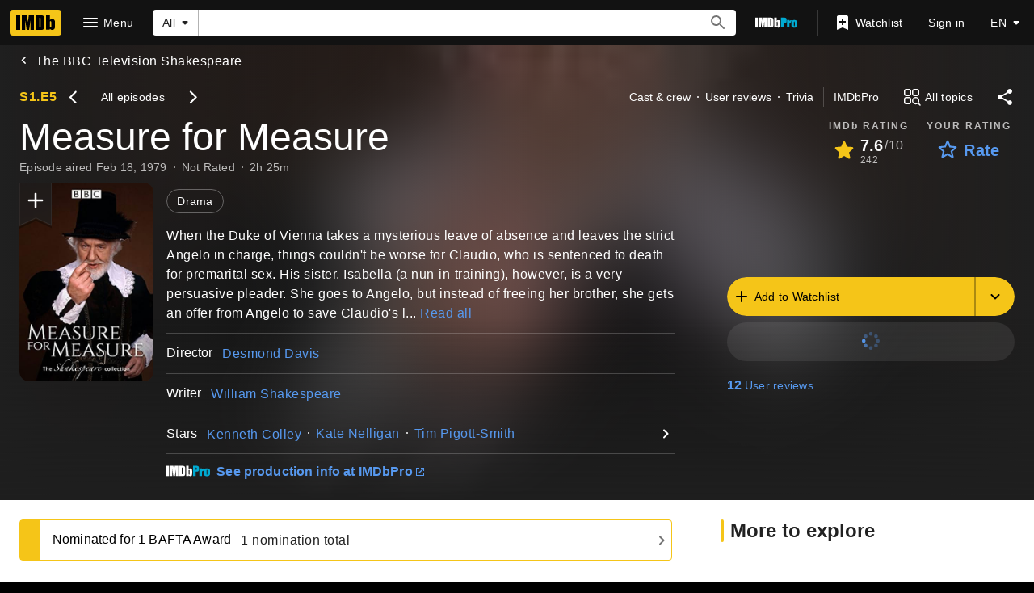

--- FILE ---
content_type: text/html; charset=UTF-8
request_url: https://www.imdb.com/title/tt0077920
body_size: 2222
content:
<!DOCTYPE html>
<html lang="en">
<head>
    <meta charset="utf-8">
    <meta name="viewport" content="width=device-width, initial-scale=1">
    <title></title>
    <style>
        body {
            font-family: "Arial";
        }
    </style>
    <script type="text/javascript">
    window.awsWafCookieDomainList = [];
    window.gokuProps = {
"key":"AQIDAHjcYu/GjX+QlghicBgQ/7bFaQZ+m5FKCMDnO+vTbNg96AH8rhIMJ+z/0ZlnwNGCUsFTAAAAfjB8BgkqhkiG9w0BBwagbzBtAgEAMGgGCSqGSIb3DQEHATAeBglghkgBZQMEAS4wEQQM0xF1depSHZO07bzbAgEQgDtkDWjfu/iA1FFovrm1DbICsUAV04yfVyp7MT61DYp7EWM6jDnLUg9RkBp27QieKrX3EpH4gWzcP8WQoA==",
          "iv":"D5496wFAsAAAAZff",
          "context":"8k2peRM69CDPcR87RdgxoW+F+UxZmdnZUCf6m2xJ9y9XThpudUZSFCroWIrsVAiGeDEErMFPfM8IX/UMpXIqtt8mqCpHHSL5FMievmCxb94Zzw+i9Mhiq+VKPWhAYcVobPUWRRoH3x8UCKHTtnfRb373uKcwJN3iNOETHvWnCrJ96wfn5a+bLvpkoXOYQccNQo21FsjhRHE8KkCjXrSQ01opoYPrkSDB1uVCSFtkeybLdLE7jLP+a0K2JBTyKJHdOKr5dqFIrmZ+u/O9fH5TdkyPuZmW2bwe5GVLnj9r+ZUL52LPEKOSPZaUDoLs/fP2x0Ce/rEy3M3eRfXnjw4uHbYUio5d4NscqZDC0/QWnMGqgQpOoetDzHlOhIN0Jk0SwEdC7AiyGnWHioUpxmm+tvR4DxCzqx4RWv1zhpH8zQ/FdNGi9Wxkc31K1jomRDv+Ku1ybEUX1SFEEjG8T/XanmPuBOtldJ9noC6sk8/mfqCO4HDlj/D9Kc5mNr6k9c85x4u4p+cP2K0LPRD7HrXX4GsvJNPqanCQt5F4tyskNa/c5tnYoWN+2IBrAEa8Q/mTNDfNe9SzjWyc98xMa33RAoGTP1Xq61dKDhvtCjp0FdzpSYRmf+6NRpzrj46YoZh9JiXuwwb5/wYJCb9tTvzhzbd/w2v03S3AEuyMas6y6gB4JjVkfkBabHLwxQjU2T/XK2aKx68acwtr2vvJROM9vhx8KFFtPSnEqxGf8QGJa75cgpbzuOHMOqWOa8NUzOBa6w=="
};
    </script>
    <script src="https://1c5c1ecf7303.a481e94e.us-east-2.token.awswaf.com/1c5c1ecf7303/e231f0619a5e/0319a8d4ae69/challenge.js"></script>
</head>
<body>
    <div id="challenge-container"></div>
    <script type="text/javascript">
        AwsWafIntegration.saveReferrer();
        AwsWafIntegration.checkForceRefresh().then((forceRefresh) => {
            if (forceRefresh) {
                AwsWafIntegration.forceRefreshToken().then(() => {
                    window.location.reload(true);
                });
            } else {
                AwsWafIntegration.getToken().then(() => {
                    window.location.reload(true);
                });
            }
        });
    </script>
    <noscript>
        <h1>JavaScript is disabled</h1>
        In order to continue, we need to verify that you're not a robot.
        This requires JavaScript. Enable JavaScript and then reload the page.
    </noscript>
</body>
</html>